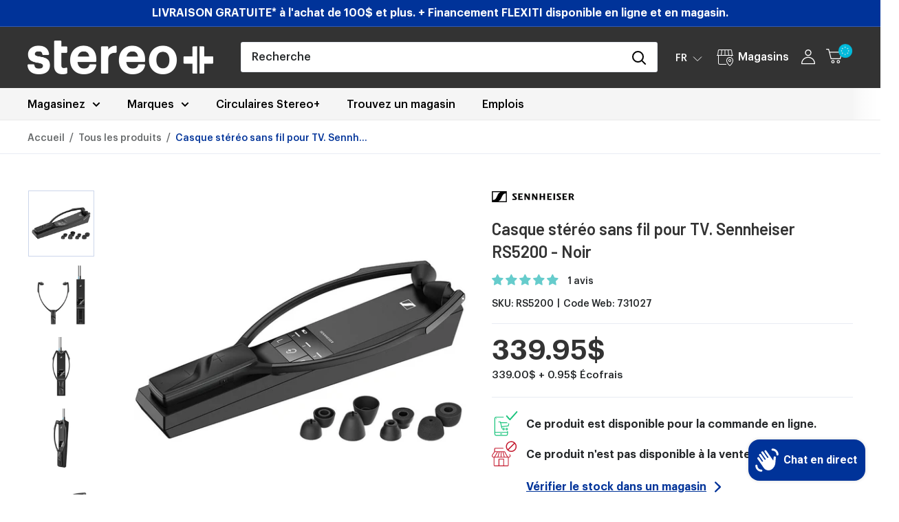

--- FILE ---
content_type: text/html; charset=utf-8
request_url: https://www.google.com/recaptcha/api2/anchor?ar=1&k=6Lf8gw0dAAAAAN5f9_iklrpRHI46nk9r_ID6LQn_&co=aHR0cHM6Ly9zdGVyZW9wbHVzLmNvbTo0NDM.&hl=en&v=PoyoqOPhxBO7pBk68S4YbpHZ&theme=light&size=normal&anchor-ms=20000&execute-ms=30000&cb=x47yuejpmvgy
body_size: 50702
content:
<!DOCTYPE HTML><html dir="ltr" lang="en"><head><meta http-equiv="Content-Type" content="text/html; charset=UTF-8">
<meta http-equiv="X-UA-Compatible" content="IE=edge">
<title>reCAPTCHA</title>
<style type="text/css">
/* cyrillic-ext */
@font-face {
  font-family: 'Roboto';
  font-style: normal;
  font-weight: 400;
  font-stretch: 100%;
  src: url(//fonts.gstatic.com/s/roboto/v48/KFO7CnqEu92Fr1ME7kSn66aGLdTylUAMa3GUBHMdazTgWw.woff2) format('woff2');
  unicode-range: U+0460-052F, U+1C80-1C8A, U+20B4, U+2DE0-2DFF, U+A640-A69F, U+FE2E-FE2F;
}
/* cyrillic */
@font-face {
  font-family: 'Roboto';
  font-style: normal;
  font-weight: 400;
  font-stretch: 100%;
  src: url(//fonts.gstatic.com/s/roboto/v48/KFO7CnqEu92Fr1ME7kSn66aGLdTylUAMa3iUBHMdazTgWw.woff2) format('woff2');
  unicode-range: U+0301, U+0400-045F, U+0490-0491, U+04B0-04B1, U+2116;
}
/* greek-ext */
@font-face {
  font-family: 'Roboto';
  font-style: normal;
  font-weight: 400;
  font-stretch: 100%;
  src: url(//fonts.gstatic.com/s/roboto/v48/KFO7CnqEu92Fr1ME7kSn66aGLdTylUAMa3CUBHMdazTgWw.woff2) format('woff2');
  unicode-range: U+1F00-1FFF;
}
/* greek */
@font-face {
  font-family: 'Roboto';
  font-style: normal;
  font-weight: 400;
  font-stretch: 100%;
  src: url(//fonts.gstatic.com/s/roboto/v48/KFO7CnqEu92Fr1ME7kSn66aGLdTylUAMa3-UBHMdazTgWw.woff2) format('woff2');
  unicode-range: U+0370-0377, U+037A-037F, U+0384-038A, U+038C, U+038E-03A1, U+03A3-03FF;
}
/* math */
@font-face {
  font-family: 'Roboto';
  font-style: normal;
  font-weight: 400;
  font-stretch: 100%;
  src: url(//fonts.gstatic.com/s/roboto/v48/KFO7CnqEu92Fr1ME7kSn66aGLdTylUAMawCUBHMdazTgWw.woff2) format('woff2');
  unicode-range: U+0302-0303, U+0305, U+0307-0308, U+0310, U+0312, U+0315, U+031A, U+0326-0327, U+032C, U+032F-0330, U+0332-0333, U+0338, U+033A, U+0346, U+034D, U+0391-03A1, U+03A3-03A9, U+03B1-03C9, U+03D1, U+03D5-03D6, U+03F0-03F1, U+03F4-03F5, U+2016-2017, U+2034-2038, U+203C, U+2040, U+2043, U+2047, U+2050, U+2057, U+205F, U+2070-2071, U+2074-208E, U+2090-209C, U+20D0-20DC, U+20E1, U+20E5-20EF, U+2100-2112, U+2114-2115, U+2117-2121, U+2123-214F, U+2190, U+2192, U+2194-21AE, U+21B0-21E5, U+21F1-21F2, U+21F4-2211, U+2213-2214, U+2216-22FF, U+2308-230B, U+2310, U+2319, U+231C-2321, U+2336-237A, U+237C, U+2395, U+239B-23B7, U+23D0, U+23DC-23E1, U+2474-2475, U+25AF, U+25B3, U+25B7, U+25BD, U+25C1, U+25CA, U+25CC, U+25FB, U+266D-266F, U+27C0-27FF, U+2900-2AFF, U+2B0E-2B11, U+2B30-2B4C, U+2BFE, U+3030, U+FF5B, U+FF5D, U+1D400-1D7FF, U+1EE00-1EEFF;
}
/* symbols */
@font-face {
  font-family: 'Roboto';
  font-style: normal;
  font-weight: 400;
  font-stretch: 100%;
  src: url(//fonts.gstatic.com/s/roboto/v48/KFO7CnqEu92Fr1ME7kSn66aGLdTylUAMaxKUBHMdazTgWw.woff2) format('woff2');
  unicode-range: U+0001-000C, U+000E-001F, U+007F-009F, U+20DD-20E0, U+20E2-20E4, U+2150-218F, U+2190, U+2192, U+2194-2199, U+21AF, U+21E6-21F0, U+21F3, U+2218-2219, U+2299, U+22C4-22C6, U+2300-243F, U+2440-244A, U+2460-24FF, U+25A0-27BF, U+2800-28FF, U+2921-2922, U+2981, U+29BF, U+29EB, U+2B00-2BFF, U+4DC0-4DFF, U+FFF9-FFFB, U+10140-1018E, U+10190-1019C, U+101A0, U+101D0-101FD, U+102E0-102FB, U+10E60-10E7E, U+1D2C0-1D2D3, U+1D2E0-1D37F, U+1F000-1F0FF, U+1F100-1F1AD, U+1F1E6-1F1FF, U+1F30D-1F30F, U+1F315, U+1F31C, U+1F31E, U+1F320-1F32C, U+1F336, U+1F378, U+1F37D, U+1F382, U+1F393-1F39F, U+1F3A7-1F3A8, U+1F3AC-1F3AF, U+1F3C2, U+1F3C4-1F3C6, U+1F3CA-1F3CE, U+1F3D4-1F3E0, U+1F3ED, U+1F3F1-1F3F3, U+1F3F5-1F3F7, U+1F408, U+1F415, U+1F41F, U+1F426, U+1F43F, U+1F441-1F442, U+1F444, U+1F446-1F449, U+1F44C-1F44E, U+1F453, U+1F46A, U+1F47D, U+1F4A3, U+1F4B0, U+1F4B3, U+1F4B9, U+1F4BB, U+1F4BF, U+1F4C8-1F4CB, U+1F4D6, U+1F4DA, U+1F4DF, U+1F4E3-1F4E6, U+1F4EA-1F4ED, U+1F4F7, U+1F4F9-1F4FB, U+1F4FD-1F4FE, U+1F503, U+1F507-1F50B, U+1F50D, U+1F512-1F513, U+1F53E-1F54A, U+1F54F-1F5FA, U+1F610, U+1F650-1F67F, U+1F687, U+1F68D, U+1F691, U+1F694, U+1F698, U+1F6AD, U+1F6B2, U+1F6B9-1F6BA, U+1F6BC, U+1F6C6-1F6CF, U+1F6D3-1F6D7, U+1F6E0-1F6EA, U+1F6F0-1F6F3, U+1F6F7-1F6FC, U+1F700-1F7FF, U+1F800-1F80B, U+1F810-1F847, U+1F850-1F859, U+1F860-1F887, U+1F890-1F8AD, U+1F8B0-1F8BB, U+1F8C0-1F8C1, U+1F900-1F90B, U+1F93B, U+1F946, U+1F984, U+1F996, U+1F9E9, U+1FA00-1FA6F, U+1FA70-1FA7C, U+1FA80-1FA89, U+1FA8F-1FAC6, U+1FACE-1FADC, U+1FADF-1FAE9, U+1FAF0-1FAF8, U+1FB00-1FBFF;
}
/* vietnamese */
@font-face {
  font-family: 'Roboto';
  font-style: normal;
  font-weight: 400;
  font-stretch: 100%;
  src: url(//fonts.gstatic.com/s/roboto/v48/KFO7CnqEu92Fr1ME7kSn66aGLdTylUAMa3OUBHMdazTgWw.woff2) format('woff2');
  unicode-range: U+0102-0103, U+0110-0111, U+0128-0129, U+0168-0169, U+01A0-01A1, U+01AF-01B0, U+0300-0301, U+0303-0304, U+0308-0309, U+0323, U+0329, U+1EA0-1EF9, U+20AB;
}
/* latin-ext */
@font-face {
  font-family: 'Roboto';
  font-style: normal;
  font-weight: 400;
  font-stretch: 100%;
  src: url(//fonts.gstatic.com/s/roboto/v48/KFO7CnqEu92Fr1ME7kSn66aGLdTylUAMa3KUBHMdazTgWw.woff2) format('woff2');
  unicode-range: U+0100-02BA, U+02BD-02C5, U+02C7-02CC, U+02CE-02D7, U+02DD-02FF, U+0304, U+0308, U+0329, U+1D00-1DBF, U+1E00-1E9F, U+1EF2-1EFF, U+2020, U+20A0-20AB, U+20AD-20C0, U+2113, U+2C60-2C7F, U+A720-A7FF;
}
/* latin */
@font-face {
  font-family: 'Roboto';
  font-style: normal;
  font-weight: 400;
  font-stretch: 100%;
  src: url(//fonts.gstatic.com/s/roboto/v48/KFO7CnqEu92Fr1ME7kSn66aGLdTylUAMa3yUBHMdazQ.woff2) format('woff2');
  unicode-range: U+0000-00FF, U+0131, U+0152-0153, U+02BB-02BC, U+02C6, U+02DA, U+02DC, U+0304, U+0308, U+0329, U+2000-206F, U+20AC, U+2122, U+2191, U+2193, U+2212, U+2215, U+FEFF, U+FFFD;
}
/* cyrillic-ext */
@font-face {
  font-family: 'Roboto';
  font-style: normal;
  font-weight: 500;
  font-stretch: 100%;
  src: url(//fonts.gstatic.com/s/roboto/v48/KFO7CnqEu92Fr1ME7kSn66aGLdTylUAMa3GUBHMdazTgWw.woff2) format('woff2');
  unicode-range: U+0460-052F, U+1C80-1C8A, U+20B4, U+2DE0-2DFF, U+A640-A69F, U+FE2E-FE2F;
}
/* cyrillic */
@font-face {
  font-family: 'Roboto';
  font-style: normal;
  font-weight: 500;
  font-stretch: 100%;
  src: url(//fonts.gstatic.com/s/roboto/v48/KFO7CnqEu92Fr1ME7kSn66aGLdTylUAMa3iUBHMdazTgWw.woff2) format('woff2');
  unicode-range: U+0301, U+0400-045F, U+0490-0491, U+04B0-04B1, U+2116;
}
/* greek-ext */
@font-face {
  font-family: 'Roboto';
  font-style: normal;
  font-weight: 500;
  font-stretch: 100%;
  src: url(//fonts.gstatic.com/s/roboto/v48/KFO7CnqEu92Fr1ME7kSn66aGLdTylUAMa3CUBHMdazTgWw.woff2) format('woff2');
  unicode-range: U+1F00-1FFF;
}
/* greek */
@font-face {
  font-family: 'Roboto';
  font-style: normal;
  font-weight: 500;
  font-stretch: 100%;
  src: url(//fonts.gstatic.com/s/roboto/v48/KFO7CnqEu92Fr1ME7kSn66aGLdTylUAMa3-UBHMdazTgWw.woff2) format('woff2');
  unicode-range: U+0370-0377, U+037A-037F, U+0384-038A, U+038C, U+038E-03A1, U+03A3-03FF;
}
/* math */
@font-face {
  font-family: 'Roboto';
  font-style: normal;
  font-weight: 500;
  font-stretch: 100%;
  src: url(//fonts.gstatic.com/s/roboto/v48/KFO7CnqEu92Fr1ME7kSn66aGLdTylUAMawCUBHMdazTgWw.woff2) format('woff2');
  unicode-range: U+0302-0303, U+0305, U+0307-0308, U+0310, U+0312, U+0315, U+031A, U+0326-0327, U+032C, U+032F-0330, U+0332-0333, U+0338, U+033A, U+0346, U+034D, U+0391-03A1, U+03A3-03A9, U+03B1-03C9, U+03D1, U+03D5-03D6, U+03F0-03F1, U+03F4-03F5, U+2016-2017, U+2034-2038, U+203C, U+2040, U+2043, U+2047, U+2050, U+2057, U+205F, U+2070-2071, U+2074-208E, U+2090-209C, U+20D0-20DC, U+20E1, U+20E5-20EF, U+2100-2112, U+2114-2115, U+2117-2121, U+2123-214F, U+2190, U+2192, U+2194-21AE, U+21B0-21E5, U+21F1-21F2, U+21F4-2211, U+2213-2214, U+2216-22FF, U+2308-230B, U+2310, U+2319, U+231C-2321, U+2336-237A, U+237C, U+2395, U+239B-23B7, U+23D0, U+23DC-23E1, U+2474-2475, U+25AF, U+25B3, U+25B7, U+25BD, U+25C1, U+25CA, U+25CC, U+25FB, U+266D-266F, U+27C0-27FF, U+2900-2AFF, U+2B0E-2B11, U+2B30-2B4C, U+2BFE, U+3030, U+FF5B, U+FF5D, U+1D400-1D7FF, U+1EE00-1EEFF;
}
/* symbols */
@font-face {
  font-family: 'Roboto';
  font-style: normal;
  font-weight: 500;
  font-stretch: 100%;
  src: url(//fonts.gstatic.com/s/roboto/v48/KFO7CnqEu92Fr1ME7kSn66aGLdTylUAMaxKUBHMdazTgWw.woff2) format('woff2');
  unicode-range: U+0001-000C, U+000E-001F, U+007F-009F, U+20DD-20E0, U+20E2-20E4, U+2150-218F, U+2190, U+2192, U+2194-2199, U+21AF, U+21E6-21F0, U+21F3, U+2218-2219, U+2299, U+22C4-22C6, U+2300-243F, U+2440-244A, U+2460-24FF, U+25A0-27BF, U+2800-28FF, U+2921-2922, U+2981, U+29BF, U+29EB, U+2B00-2BFF, U+4DC0-4DFF, U+FFF9-FFFB, U+10140-1018E, U+10190-1019C, U+101A0, U+101D0-101FD, U+102E0-102FB, U+10E60-10E7E, U+1D2C0-1D2D3, U+1D2E0-1D37F, U+1F000-1F0FF, U+1F100-1F1AD, U+1F1E6-1F1FF, U+1F30D-1F30F, U+1F315, U+1F31C, U+1F31E, U+1F320-1F32C, U+1F336, U+1F378, U+1F37D, U+1F382, U+1F393-1F39F, U+1F3A7-1F3A8, U+1F3AC-1F3AF, U+1F3C2, U+1F3C4-1F3C6, U+1F3CA-1F3CE, U+1F3D4-1F3E0, U+1F3ED, U+1F3F1-1F3F3, U+1F3F5-1F3F7, U+1F408, U+1F415, U+1F41F, U+1F426, U+1F43F, U+1F441-1F442, U+1F444, U+1F446-1F449, U+1F44C-1F44E, U+1F453, U+1F46A, U+1F47D, U+1F4A3, U+1F4B0, U+1F4B3, U+1F4B9, U+1F4BB, U+1F4BF, U+1F4C8-1F4CB, U+1F4D6, U+1F4DA, U+1F4DF, U+1F4E3-1F4E6, U+1F4EA-1F4ED, U+1F4F7, U+1F4F9-1F4FB, U+1F4FD-1F4FE, U+1F503, U+1F507-1F50B, U+1F50D, U+1F512-1F513, U+1F53E-1F54A, U+1F54F-1F5FA, U+1F610, U+1F650-1F67F, U+1F687, U+1F68D, U+1F691, U+1F694, U+1F698, U+1F6AD, U+1F6B2, U+1F6B9-1F6BA, U+1F6BC, U+1F6C6-1F6CF, U+1F6D3-1F6D7, U+1F6E0-1F6EA, U+1F6F0-1F6F3, U+1F6F7-1F6FC, U+1F700-1F7FF, U+1F800-1F80B, U+1F810-1F847, U+1F850-1F859, U+1F860-1F887, U+1F890-1F8AD, U+1F8B0-1F8BB, U+1F8C0-1F8C1, U+1F900-1F90B, U+1F93B, U+1F946, U+1F984, U+1F996, U+1F9E9, U+1FA00-1FA6F, U+1FA70-1FA7C, U+1FA80-1FA89, U+1FA8F-1FAC6, U+1FACE-1FADC, U+1FADF-1FAE9, U+1FAF0-1FAF8, U+1FB00-1FBFF;
}
/* vietnamese */
@font-face {
  font-family: 'Roboto';
  font-style: normal;
  font-weight: 500;
  font-stretch: 100%;
  src: url(//fonts.gstatic.com/s/roboto/v48/KFO7CnqEu92Fr1ME7kSn66aGLdTylUAMa3OUBHMdazTgWw.woff2) format('woff2');
  unicode-range: U+0102-0103, U+0110-0111, U+0128-0129, U+0168-0169, U+01A0-01A1, U+01AF-01B0, U+0300-0301, U+0303-0304, U+0308-0309, U+0323, U+0329, U+1EA0-1EF9, U+20AB;
}
/* latin-ext */
@font-face {
  font-family: 'Roboto';
  font-style: normal;
  font-weight: 500;
  font-stretch: 100%;
  src: url(//fonts.gstatic.com/s/roboto/v48/KFO7CnqEu92Fr1ME7kSn66aGLdTylUAMa3KUBHMdazTgWw.woff2) format('woff2');
  unicode-range: U+0100-02BA, U+02BD-02C5, U+02C7-02CC, U+02CE-02D7, U+02DD-02FF, U+0304, U+0308, U+0329, U+1D00-1DBF, U+1E00-1E9F, U+1EF2-1EFF, U+2020, U+20A0-20AB, U+20AD-20C0, U+2113, U+2C60-2C7F, U+A720-A7FF;
}
/* latin */
@font-face {
  font-family: 'Roboto';
  font-style: normal;
  font-weight: 500;
  font-stretch: 100%;
  src: url(//fonts.gstatic.com/s/roboto/v48/KFO7CnqEu92Fr1ME7kSn66aGLdTylUAMa3yUBHMdazQ.woff2) format('woff2');
  unicode-range: U+0000-00FF, U+0131, U+0152-0153, U+02BB-02BC, U+02C6, U+02DA, U+02DC, U+0304, U+0308, U+0329, U+2000-206F, U+20AC, U+2122, U+2191, U+2193, U+2212, U+2215, U+FEFF, U+FFFD;
}
/* cyrillic-ext */
@font-face {
  font-family: 'Roboto';
  font-style: normal;
  font-weight: 900;
  font-stretch: 100%;
  src: url(//fonts.gstatic.com/s/roboto/v48/KFO7CnqEu92Fr1ME7kSn66aGLdTylUAMa3GUBHMdazTgWw.woff2) format('woff2');
  unicode-range: U+0460-052F, U+1C80-1C8A, U+20B4, U+2DE0-2DFF, U+A640-A69F, U+FE2E-FE2F;
}
/* cyrillic */
@font-face {
  font-family: 'Roboto';
  font-style: normal;
  font-weight: 900;
  font-stretch: 100%;
  src: url(//fonts.gstatic.com/s/roboto/v48/KFO7CnqEu92Fr1ME7kSn66aGLdTylUAMa3iUBHMdazTgWw.woff2) format('woff2');
  unicode-range: U+0301, U+0400-045F, U+0490-0491, U+04B0-04B1, U+2116;
}
/* greek-ext */
@font-face {
  font-family: 'Roboto';
  font-style: normal;
  font-weight: 900;
  font-stretch: 100%;
  src: url(//fonts.gstatic.com/s/roboto/v48/KFO7CnqEu92Fr1ME7kSn66aGLdTylUAMa3CUBHMdazTgWw.woff2) format('woff2');
  unicode-range: U+1F00-1FFF;
}
/* greek */
@font-face {
  font-family: 'Roboto';
  font-style: normal;
  font-weight: 900;
  font-stretch: 100%;
  src: url(//fonts.gstatic.com/s/roboto/v48/KFO7CnqEu92Fr1ME7kSn66aGLdTylUAMa3-UBHMdazTgWw.woff2) format('woff2');
  unicode-range: U+0370-0377, U+037A-037F, U+0384-038A, U+038C, U+038E-03A1, U+03A3-03FF;
}
/* math */
@font-face {
  font-family: 'Roboto';
  font-style: normal;
  font-weight: 900;
  font-stretch: 100%;
  src: url(//fonts.gstatic.com/s/roboto/v48/KFO7CnqEu92Fr1ME7kSn66aGLdTylUAMawCUBHMdazTgWw.woff2) format('woff2');
  unicode-range: U+0302-0303, U+0305, U+0307-0308, U+0310, U+0312, U+0315, U+031A, U+0326-0327, U+032C, U+032F-0330, U+0332-0333, U+0338, U+033A, U+0346, U+034D, U+0391-03A1, U+03A3-03A9, U+03B1-03C9, U+03D1, U+03D5-03D6, U+03F0-03F1, U+03F4-03F5, U+2016-2017, U+2034-2038, U+203C, U+2040, U+2043, U+2047, U+2050, U+2057, U+205F, U+2070-2071, U+2074-208E, U+2090-209C, U+20D0-20DC, U+20E1, U+20E5-20EF, U+2100-2112, U+2114-2115, U+2117-2121, U+2123-214F, U+2190, U+2192, U+2194-21AE, U+21B0-21E5, U+21F1-21F2, U+21F4-2211, U+2213-2214, U+2216-22FF, U+2308-230B, U+2310, U+2319, U+231C-2321, U+2336-237A, U+237C, U+2395, U+239B-23B7, U+23D0, U+23DC-23E1, U+2474-2475, U+25AF, U+25B3, U+25B7, U+25BD, U+25C1, U+25CA, U+25CC, U+25FB, U+266D-266F, U+27C0-27FF, U+2900-2AFF, U+2B0E-2B11, U+2B30-2B4C, U+2BFE, U+3030, U+FF5B, U+FF5D, U+1D400-1D7FF, U+1EE00-1EEFF;
}
/* symbols */
@font-face {
  font-family: 'Roboto';
  font-style: normal;
  font-weight: 900;
  font-stretch: 100%;
  src: url(//fonts.gstatic.com/s/roboto/v48/KFO7CnqEu92Fr1ME7kSn66aGLdTylUAMaxKUBHMdazTgWw.woff2) format('woff2');
  unicode-range: U+0001-000C, U+000E-001F, U+007F-009F, U+20DD-20E0, U+20E2-20E4, U+2150-218F, U+2190, U+2192, U+2194-2199, U+21AF, U+21E6-21F0, U+21F3, U+2218-2219, U+2299, U+22C4-22C6, U+2300-243F, U+2440-244A, U+2460-24FF, U+25A0-27BF, U+2800-28FF, U+2921-2922, U+2981, U+29BF, U+29EB, U+2B00-2BFF, U+4DC0-4DFF, U+FFF9-FFFB, U+10140-1018E, U+10190-1019C, U+101A0, U+101D0-101FD, U+102E0-102FB, U+10E60-10E7E, U+1D2C0-1D2D3, U+1D2E0-1D37F, U+1F000-1F0FF, U+1F100-1F1AD, U+1F1E6-1F1FF, U+1F30D-1F30F, U+1F315, U+1F31C, U+1F31E, U+1F320-1F32C, U+1F336, U+1F378, U+1F37D, U+1F382, U+1F393-1F39F, U+1F3A7-1F3A8, U+1F3AC-1F3AF, U+1F3C2, U+1F3C4-1F3C6, U+1F3CA-1F3CE, U+1F3D4-1F3E0, U+1F3ED, U+1F3F1-1F3F3, U+1F3F5-1F3F7, U+1F408, U+1F415, U+1F41F, U+1F426, U+1F43F, U+1F441-1F442, U+1F444, U+1F446-1F449, U+1F44C-1F44E, U+1F453, U+1F46A, U+1F47D, U+1F4A3, U+1F4B0, U+1F4B3, U+1F4B9, U+1F4BB, U+1F4BF, U+1F4C8-1F4CB, U+1F4D6, U+1F4DA, U+1F4DF, U+1F4E3-1F4E6, U+1F4EA-1F4ED, U+1F4F7, U+1F4F9-1F4FB, U+1F4FD-1F4FE, U+1F503, U+1F507-1F50B, U+1F50D, U+1F512-1F513, U+1F53E-1F54A, U+1F54F-1F5FA, U+1F610, U+1F650-1F67F, U+1F687, U+1F68D, U+1F691, U+1F694, U+1F698, U+1F6AD, U+1F6B2, U+1F6B9-1F6BA, U+1F6BC, U+1F6C6-1F6CF, U+1F6D3-1F6D7, U+1F6E0-1F6EA, U+1F6F0-1F6F3, U+1F6F7-1F6FC, U+1F700-1F7FF, U+1F800-1F80B, U+1F810-1F847, U+1F850-1F859, U+1F860-1F887, U+1F890-1F8AD, U+1F8B0-1F8BB, U+1F8C0-1F8C1, U+1F900-1F90B, U+1F93B, U+1F946, U+1F984, U+1F996, U+1F9E9, U+1FA00-1FA6F, U+1FA70-1FA7C, U+1FA80-1FA89, U+1FA8F-1FAC6, U+1FACE-1FADC, U+1FADF-1FAE9, U+1FAF0-1FAF8, U+1FB00-1FBFF;
}
/* vietnamese */
@font-face {
  font-family: 'Roboto';
  font-style: normal;
  font-weight: 900;
  font-stretch: 100%;
  src: url(//fonts.gstatic.com/s/roboto/v48/KFO7CnqEu92Fr1ME7kSn66aGLdTylUAMa3OUBHMdazTgWw.woff2) format('woff2');
  unicode-range: U+0102-0103, U+0110-0111, U+0128-0129, U+0168-0169, U+01A0-01A1, U+01AF-01B0, U+0300-0301, U+0303-0304, U+0308-0309, U+0323, U+0329, U+1EA0-1EF9, U+20AB;
}
/* latin-ext */
@font-face {
  font-family: 'Roboto';
  font-style: normal;
  font-weight: 900;
  font-stretch: 100%;
  src: url(//fonts.gstatic.com/s/roboto/v48/KFO7CnqEu92Fr1ME7kSn66aGLdTylUAMa3KUBHMdazTgWw.woff2) format('woff2');
  unicode-range: U+0100-02BA, U+02BD-02C5, U+02C7-02CC, U+02CE-02D7, U+02DD-02FF, U+0304, U+0308, U+0329, U+1D00-1DBF, U+1E00-1E9F, U+1EF2-1EFF, U+2020, U+20A0-20AB, U+20AD-20C0, U+2113, U+2C60-2C7F, U+A720-A7FF;
}
/* latin */
@font-face {
  font-family: 'Roboto';
  font-style: normal;
  font-weight: 900;
  font-stretch: 100%;
  src: url(//fonts.gstatic.com/s/roboto/v48/KFO7CnqEu92Fr1ME7kSn66aGLdTylUAMa3yUBHMdazQ.woff2) format('woff2');
  unicode-range: U+0000-00FF, U+0131, U+0152-0153, U+02BB-02BC, U+02C6, U+02DA, U+02DC, U+0304, U+0308, U+0329, U+2000-206F, U+20AC, U+2122, U+2191, U+2193, U+2212, U+2215, U+FEFF, U+FFFD;
}

</style>
<link rel="stylesheet" type="text/css" href="https://www.gstatic.com/recaptcha/releases/PoyoqOPhxBO7pBk68S4YbpHZ/styles__ltr.css">
<script nonce="Lp3MTOCds-XuSQJf3-gqwQ" type="text/javascript">window['__recaptcha_api'] = 'https://www.google.com/recaptcha/api2/';</script>
<script type="text/javascript" src="https://www.gstatic.com/recaptcha/releases/PoyoqOPhxBO7pBk68S4YbpHZ/recaptcha__en.js" nonce="Lp3MTOCds-XuSQJf3-gqwQ">
      
    </script></head>
<body><div id="rc-anchor-alert" class="rc-anchor-alert"></div>
<input type="hidden" id="recaptcha-token" value="[base64]">
<script type="text/javascript" nonce="Lp3MTOCds-XuSQJf3-gqwQ">
      recaptcha.anchor.Main.init("[\x22ainput\x22,[\x22bgdata\x22,\x22\x22,\[base64]/[base64]/[base64]/[base64]/[base64]/[base64]/KGcoTywyNTMsTy5PKSxVRyhPLEMpKTpnKE8sMjUzLEMpLE8pKSxsKSksTykpfSxieT1mdW5jdGlvbihDLE8sdSxsKXtmb3IobD0odT1SKEMpLDApO08+MDtPLS0pbD1sPDw4fFooQyk7ZyhDLHUsbCl9LFVHPWZ1bmN0aW9uKEMsTyl7Qy5pLmxlbmd0aD4xMDQ/[base64]/[base64]/[base64]/[base64]/[base64]/[base64]/[base64]\\u003d\x22,\[base64]\x22,\x22wpDClcKeczU+wpzCkAHDgGg8w7rCicKiwoM9BsKHw4daCcKewqMhGsKbwrDCj8KGaMO0K8KUw5fCjX/DocKDw7oSTcOPOsKLfMOcw7nCg8ODCcOiZRjDvjQvw4RBw7LDgsOrJcOoO8OjJsOaHGEYVTTCjQbCi8KkBy5Ow5oFw4fDhUBHKwLCvyFodsOjP8Olw5nDncO1wo3CpAbCj2rDmnVaw5nCphLClMOswo3DoRXDq8K1wqJyw6d/w6wAw7Q6CQ/CrBfDtFMjw5HCuQpCC8Ogwqsgwp5AMsKbw6zCrcOYPsK9wrvDgg3CmjDCpjbDlsK2ESUuwoFxWXIjwq7DononCBvCk8KlK8KXNX7DlsOER8OIeMKmQ2TDliXCrMObTUsmaMOAc8KRworDi3/Ds2c3wqrDhMOqfcOhw53CvHPDicODw4PDhMKALsOSwoHDoRR4w6pyI8KXw6PDmXdSWW3DiA5nw6/CjsKXVsO1w5zDvsK6CMK0w4NhTMOhScKQIcK7JVYgwplrwrF+woRqwqPDhmR1wrZRQVvClEwzwrPDsMOUGSUPf3FSYyLDhMOGwpnDoj5Uw7kgHxxZAnBFwpk9W2UCIU0sME/ChAN5w6nDpxHCt8Krw53CgkZ7LkE4wpDDiEPCnsOrw6Z5w4Zdw7XDs8KgwoMvbBLCh8K3wqofwoRnwpTCs8KGw4rDvX9Xextgw6xVHXAhVBDDj8KuwrtPS3dGXWM/wq3Cnl7Dt2zDlwrCuC/DosKdXjosw4vDug1lw4XCi8OILw/Dm8OHUsKxwpJnTsKIw7RFPR7DsH7DqmzDlEp6wrNhw7cUT8Kxw6kZwqpBIjtIw7XCpjrDgkU/[base64]/[base64]/CnsOjwr3DiwtYw43ChsOmMRVIwqI8w64RHR/DmXZLMcO5wrh8wp/DngV1woNjecORQMKkwoLCkcKRwrXCqWsswpJBwrvCgMO5wrbDrW7Do8OcCMKlwpHCmzJCFV0iHgTCicK1wolWw4BEwqE2IsKdLMKWwqLDuAXCnSwRw7xyBX/DqcKGwrtceH1NPcKFwqo8Z8OXdnV9w7AswoNhCyjClMORw4/CvMOkKQx4w5TDkcKOwqPDixLDnFbDoW/CscOpw6REw6wLw6/DoRjCiDIdwr8MUjDDmMKQZUfDlcKDCTDCjsOiUcKYfTzDnsKKw5TCq2wTdsOSw5nCpywZw79dworDpjU1w7wiRht+WMOcwpBSwoI8w5w/JWF9w5krwpRYQk0JLsKuw7nDgkhdw694ey4PYijDqsKGw5ZUWMODMsOvAcO3HcKQwpfClgwvw5/Ct8KEN8KAw5x1JsOWfTlqKWNGwr5awopSGMO/J1fCqzQ9HMOTwofDv8K1w44KLSHDscOQY0JxGcK5w6XDrsKXw6/DuMOqwqDDk8O5w5/[base64]/CgMOYQcONPh/ChsOSw63Dm8OTw7Uew4TDlsOPwrvCsFNgwrArBnTDkMK1w6fCscKEbVMFPycPwrQ+QsK8woNZOcKJwrfDq8O3wpHDh8Kqw5Bsw7DDpcO4w6dkwqlSwqjCvhRIccKlZVNAwr/[base64]/CvgdmHcOSFQnDr1EgJmLDtMKCTXzCmsOFw4x/wq/Cp8KeDMOGfgXDuMOvJ1RRElwTecOTPlsjw5xhQcOww6TClnBAJ2rCiyvCizgufcKAwolcX0o/UjPCoMKfw4k6K8KEaMO8SDpEw6RHwpvCoRzCmMKcw6XDocKRw7PDlRY0wpDCj2Efwq/DjcKFYMKkw57CmcKcVnHDgcKoZsKMB8Kvw7hUIcOBSE7Dg8KXIwTDrcOGwrbDoMOgP8KOw4bDqXXCvsO9esKIwpcLMw/[base64]/I13CqMKcXQkCQMOQWkVmw4TCnEg5w7NsLF7DtcK6woTDrMOrw57DlcObfMOvw7fCvsKzZsOxw7fCsMKIwpnDmQUzKcOsw5PDpMKPw5h/CgAIN8Oaw4DDlB9Cw7F/[base64]/[base64]/CqcKuwozCvsKwS8K6Qwcew4ZkacO8wo/[base64]/CkFDCmsO0w7wVZ8KVWsK/[base64]/w4ZkwoPCjMO3CWpGecOiwofDp8K5JsKFw7xlw4ALwoNCLcOIw7zCjsOKwpfCrcOuwqUMIcOvKX/CvSRswqZiw6pMJcOaKyhjKgnCtcKMSgNOLlh+wq4awrvCpTjCh29hwqlgbcOSRcOzwqxOV8OvJmcCwrbCocKudMOgwqLDp3p5BsKGw6rCocOJXjfCpcOJXcObw67Ds8K1IsO/dcOdwpjCjWwBw5BBwpLDo2cbYcKRUwpHw7PCr3DCnsOJY8KLTMOhw5bChMOSSsK2wobDp8OlwoFRXkUKwp/CssKOw6sOTsOeb8K1wrVIf8K7wpN/w4jCm8K3UcO9w7rCs8K9IVjDrlHDvMKSw4DCt8KxTXtPOsKScsO4wq4cwqYVJ2YWLhp8w6/CiXjCncKFbw3DhXfClFIuZFvDoCI5BMKefMO3NU/CmnHDtsKFwo9bwr1QJjjCtcOuw4EjWyPCg1LDtnVZPcOww4TDqzFAw6PCnMONGENzw6vCo8O/V3HCmHAXw6tCbsKAVMKfw4jDhHfCrcKowrrCicKUwpBfesOGwrHCjDc9wprDvcOzZ3TDgBYQQxHCmlzCqsOxw6VPcgvClzLCq8ObwrAgw53DlGTDgn8zwq/Ct33Cq8OEHnQeNFPCgCfDocOwwpbCrcKTUWfCs0HDhcO5QMO/w4TCmy19w48TZMKtbw9SSMOuw40Dw7HDjHtXVMKgKC9+wpnDnsKjwrXDtcKFwr/CgcKRw6kkOMKhwpF/[base64]/Cm8OdIMKXw59lNibCr3FtCgjDocOgJxvDiHTDuSh+w6ZfdCTDr38Lw4fDsiI9wqzDgMO7w5nCrw/DkMKVw6wewpvDlcKkw709w5URwo/DmhHDhsOEPFBKbcKFDwA1H8KJw4DDjcObwo7CnsOaw6fDn8KnTmHDoMO2wr/[base64]/CrUzDiMOKVcKywqTCkMKAIDLDq0/CpcOhBsKmwqrDu31ew73DoMOLw6d2XMK6G0/CvMO+QVhuw6bCuklES8OowoVWRsKaw5ZNwp0Pw7NBwrtjUcO8w6PCvMK+w6nDlMK9chvCsnXDkkrCmQpOwrXCiiokesK5w75nZMK/RyE8JxtPBMO0w5bDhcKkw6HCssKgS8ODMGM+bMKdaG5Nwp7Dg8OSw5rCj8O5w6gPw4BqAMOkwpbDqCnDiH0Ow51Zw5t/w7jCv1klUkEww54GwrLCt8KyNlAiRcKlw7MEQzN8wpVGwoY9Vg1lwozCgnnCtEAYWMOVYCnCsMKmB0BgbXTCssKNw7jCmBINeMOcw5bCkWdeBV/DjxjDq1J4wqFHccOCwojCo8KqWgMiw6fChR7CoiUiwo8vw5TCm2YwXEQvwoLCqMOrdcOGAmTDkBDCicO7wpTDtloYFsKQSSjDiiHCucOrwoR6bRnCiMKyZTQZJSHDucOfwqpCwpHDqsOvwrDDrsKvwo3Cl3DCg1s4XFxxw4nDuMKjBzbCnMOxwoNjw4TDt8O/woHDkcOqwqnChsK0wrLCg8KrS8OiZcOxw4/Cml9/w6DCvRoxecOIVgAjMcO9w41VwrJkw6rDocOFER15wpcOM8OPwr5+w4XCrHXCrUXCqmUQwrbCh11Rw6hXE2fCj1fDp8ObLsOdS2szJMKKbcOxbhHDliHDusK5JxvCrsKZwr7Cun4sXsOFNsOdwrUQJMKJwq7CrU4qw67DhMKdYRfDv0/DpsK3w5rCjVzDiFR/UcOQLH3Dhn7CpcKNw4M9YsKAZRQ4XsKAw77CuTHDtcK+XMOdw6TDu8K/[base64]/CsgvDhcKHY8KOFUHDt8K0wptWBUzDsAHDtMK1WAx6w6JYw6ATw6NWw6jCt8OSdMOrw6DCp8KjfSobwpl/w7EFZcO4F1Few41PwoPCkcKTeF1jcsOGwqPCucKaw7HCnDV/[base64]/CtsKBwpTCtcOHSsOZe8OXPcOCTx/Dt8K5ShVow7NYNMOqw7UMwp3DucKMHgkfwoxpQsKpTsOtDh7DoWjDoMKzB8OASMO9csKCTWFgw4EEwqMZw4Z1fcORw7fCmV/DtsOWw4bDlcKew6vCkcOSw7fCt8Kjw7nDgioydVt7LsO9wrITOFPCg2/CvSrCkcOFTMO5wrh4VcKXIMK7D8KoVm9EEcO2NQxwGxjDhgfDgGI2JcOHw7HCq8OpwrcXTFDDhgMSwpbDtivCqk9Vwo/DuMKKKzvDhG7Ds8OXAFbDvXbCnsOENsOqZcK+w6XDpcKdwpMWw7bCr8ObdSfCtRvDnWfCkRNgw5rDgBErZVoyLMOWScK5w4HDvMKuEMOiwokaNsOSwqfDhcOMw6fDgsK9wofCghTCrjLCtGVPPkjDnxfCkA7CnsKmJMKidRE4M2HCisKKClDDq8Kkw5HDmcOmDxIPwr/DgQbCvcO/w4N/w5BtO8K8McK0PsKsDnTDhVPCs8KpIkRGwrRSwodTw4bCuRFgSHEdJcKqw7FNbALCg8K+fsOlEcOKw6ocw57DrnXDmWXCtTnCg8OUL8KpL0xJIDhvfcKSNsO/AMO9P0oEw4/CqS3DhsOWQ8Kuwq7CusOowpdTSsK+wpvCkCfCrMOSwo7CsBZuwppfw7jCpsKCw7HCkz7CiDQOwo7CiMObw7IBw4bDsQo2wpDCn3dhFsOrKcOPw6tLw7csw7rDq8OXWiVHw61Nw5HCmHnCmnPDo1PDgUQyw51gSsKsWSXDoEMdXV5QRMOOwrrCgAsvw6/DiMO9wpbDoEFbJ30rw6XCqGTCg1plJiNHTMK3wr0ZMMOIw5jDhgkuC8OUwqvCgcKJQcOwBcOBwqF+ScO/Xh0saMKxw6DCi8KWw7JVw7E1HFLCqwPCvMKrw47Dk8KiNUR1In0RFhbCnA3CqmzDoQp3w5PCu1bCuSjCvMKDw50fwrpeEX4HGMO9w6/DrVEVw5DDvmpTw6nCpklcwoY7w59ew584wpDCnMKFGMOcwpt8Z1A8wpDDhELCncOsEXh4wprCozk6HMKaLyQ5OE5EK8OcwrPDosKITcKJwpvDmTrDngLCuyMMw5LCtTrDvhnDqcKMSFk/wpjDkxTDixHCl8KvSytpecKww5FEIwjDicKPw5bChcKnQMOowpwvfwM9EzbCjQrCp8OPTsK/[base64]/wq5zwrg+CFTCo3/[base64]/DgytfZsKkw7bDusOYQH0le8Knw4pRw6XCnioawr3Dg8OvwqDCuMK6woHCvcKWM8KlwqNnwqEjwrgBw5bCoS0nw6nCowrDk0HDvxVMcMOSwohjw4ENEsOhwpfDu8KechbCrD0Obj/Ct8KfFsKawoXDsTbDmGNQXcKBw7Zvw5J0NCYbw6nDm8KdJcOAD8K5w5lGw6rDv0PDr8O9PQzDul/CscOyw4IyGDLCgBBbwqwlwrZtHgbCscOww6p/cW/CgsKkExvCmGhMwrjCjxbCrGjDjiM9wqzDmy7DrBdfJnpww4DDj3zCusK1KR5gNsOLHAXCmsOgw7LDjTHCjcKyWzNaw6pEwrd9TDTChiXDisOHw4ghw7LClD3DtSpawr/DtilNGmYVwpgBw4vDqMO3w4Muw5lMTcO5WFweDCJebnfCl8KJw5w6wpQ3w5bCiMOyPMKIbsONXV/CrjXDo8K/WgEYTEgNw7F+Qj3DtsKyZ8Oqw7HDrFrCjsKdworDjsKXw43DkCHCnsKsX1LDnMKzwqPDrsKhw4fDvcOeEDLCqnjDosOxw43Ct8O3T8KBw57DshktIgIBR8OpbVVZEsOtRcObIW1OwrbCpsOUV8KJV2Q/wp/DnUsIwrofBsKRw57Cpnc2w6QlCcOww5bCp8OCw6HCvcKSDMOaQBlSBBTDu8O7w6wewrpFdXcgw4zDkXjDvMKQw5/CpcOrwqXCosO1wpcAQcKtcynCjGDDm8Oxwr1mKMKBIkPCqi7DpMO0w4jDi8KYbDnCj8KXIyLCoC0aWsOKwojDsMKMw5VTGEpUWWDCmcKfw6gUd8ORO2/Dj8KLb3LCr8OYw5lEccKbTMOzccOdK8KZw64cwpbCuiFYwpYawq/Cgg5mwp/[base64]/DgC5YCxlswqLCogEHwos/O07Cp8O6wrjCiRHChCfDii4Ew6fDl8Kaw4Iaw7dkfkzCoMKlw6zCjMODR8OICMOQwoNOwosPcwXDhMOZwpPCkSUpfm/CqcOfWMKkwr5/wqPCpQplPsOUMMKVXEzDhGZcEX3Dhg/DvsK5wrEYcsK/fMKtw49oP8KmPMO/[base64]/DrcOvD0Q5wo/[base64]/DvkXDhGvCscKrwqofF1PChEM9w6t0wq5CwoZxFMKMUhh2w7LCqsK2w4/[base64]/w6/[base64]/Cp8KUwprDklXCvMK+bsK9PcKqwoTDtU1/QmNdYMKRXsKmAcKSwobChcOPw6kuw6JIw4/DjRUNwrfCkF/Cj1XCjUXCnk57w7vChMKiGsKUwqFBQQY5wrnCjsO9aXHCsXNXwq9Hw6dzHMKkeQgMYsK3PiXClEcmwrRXw5TDrsOGcMKCZcOLwqV2w5DCpcK6esKuTcKgVcO4akQlwqzCgMKBLVjCuEHDocKiSmMZaBgxLyXDn8OWFsOEw5NUP8K1w6pbHVrCkg7CtDTCoyPCtcOgfC/DucKAOcK8w6A4Z8KRPDXCmMK1NC8VccKOH39Nw6RoVsKeXDfDssOMwrPChDtwQsK3dxc8w6Q/wqrCkMOSBsKBA8Omw7p0w4/[base64]/wrTCl8KyTcOEV3TDmU8owo7DgcOqw7TDmW5Lw4LDrMKFWsKwch9da0XDonkQP8KpwpjDp1QyKhtmcQ7DiHrDth1SwogYMkXDoRXDpGt4PcOhw73DgULDmcODHG9Ow7k4ZmJEw4XDsMOMw78twrEsw5Fmw73DmDsTK1DCqW0HZcKLSMO5w6PCvR/Coy3DuBdlXsO1wqV7MS7DisOdwpDCiTTCscOYw4jDi2FQBADDuirDm8KOwrlowpLCt1tWw6/CuUsCwpvDtWgIbsKqHsKgfcKrwrxsw5/DhsO9CiLDlzvDmxzCq2LDih/Ch0jCqFTCtMO0JcORZsK0LcOdUlDCnSIawqDDh0IQFHtCID7DhUzCkj/[base64]/DgsOia8OQS8K4S8OMUsKEFsOPwqXClwh5wpZ/[base64]/CrMKOPsKVw54awpTCi8Otw7XDkcKKLsK8w47CqEIuw4s4djUTw5xoRcKNVxR5w50Tw7rCu24+w7TCtMK8Gi1/ZAbDkgjCpsOSw5TCmsKjwpNjOGUdwqPDhSPCpsKoV3p8wpvCucKDw7MZOl00w6fDm3bCmsKNwrsDa8KZe8OZwpnDgXbDsMOBwrwawrkmGcOWw6gvTcKbw73Cs8K/wpHCkmXDnsOYwqZrwrAOwqdlecKHw7orwq7DkD5QG2bDnMKaw5xmSTsfw4fDjgHCn8Olw781w6HDpinDoVxSU0nChGTDul10EB/Dj3HCoMKDwr3Dn8KpwrwaG8OBUcOiwpHCjwzCoQjDmRvDuETDhibCrsKuw41Fwosww6xaYg/[base64]/[base64]/CRlWNsKsw4pxFsOuTMKxJ8KrbifDocK+wrNcw4HCjcOHw6PCt8KDeiTCgcOqIMKlFMOcGFPCg3nDtMK4w53CtMO9wptswrnCp8Oww53Cu8KwZiQ1MsK1wrcXw5LCjWIhcGjDs0sqEMOhw4LDr8O1w5gvfMKwNsOAKsK+w67CpApkKMOEw63DlGjDmMOBYhovwq/[base64]/DkFLDoDvDkMKsVsKGw5ACwrZ/UUtzwrbCrktaw79oJlJsw5BNAMKTDizCgExSwoUof8KYD8Kfw6cvw4/DjcKucMOrL8OBGFw0w7XDg8KERFVlRsKdwq0VwoTDoSjDs0bDvsKZwpYtdAUuWnQuwrtbw50jw6Nww71cEX4CJknCtgQ+wp1Owoppw6XCo8OZw7LDj3DCpMKjDTPDhi/DgMK2woRnwpIJQj/CjcKKGh9bckx7FB/DuU5mw4/DkMOdI8O8f8OnHDZ0wpg9wo/DhsKPwr9UN8KSwpxcVcKew5cew4ZXAi45w5bCrMK2wrLCp8KQSMOxw5IYwqjDpMO0wpVcwrEewo7DhWATYTrDocKaecKLw4NGDMO1UcK3fB3CnMOpd2EfwobCnsKDT8KtQGnCmkzDsMKNUMOkL8KUBMKxw40Uw7nDkVdNw7AjTcOXw5LDmMOpVwg/wpDCm8OkaMKIQmciwoVKUcOHwrFQE8KxdsOowrsXwqDCgCYHBcKbF8KlKGvDi8OLfcOww5nCsSgzFHVIKEc0DCdow6XDiQU7b8OFw63DlcOGwonDhsOIY8OEwq/Dr8Osw7jDkQN9UcObagDDl8O3w74Iw4PDqcOvPMKlPT3DhEvCtm53w6/Cq8Kzw7ttFzU9IMOlC0jDs8Oawp/DpVxHT8OVQgTDpm8Bw4/CqcKaYzzDlGxVw6DCuSnCuSh5DU7CuBMCPy8KNcKWw43DtS7CkcKyQmQiw79Hw4fDpFdbQ8KbBjnCpzJEw67CmG82ecOPw7fCmShgcBXCkcOBXmwsITfCtmINwrwKw5lpdFNIw4gfDsO6dMKJGSIzJHtvw5/CocKScHTDqgQySSbCiWNgXcKIDMKBwp9Mdwc1w6AEw6nCuxDCkMK+wpZaZl3DgsKhci3CsxsQwoYqTSE1OxpTw7PDg8OHw6DDmcOJw4bClgbDhQcORsOJwo1sEMKhakHCo354woLCssKaw5/Dn8OVw6nDsyzCignDtMOHwpt3wq3Cm8OsD1JJa8KIw6/DsC/DtWfCiUPCqsKcYE9iRV5dRHNXwqEqw7hfw7rCtsKpwqo0w5rDjn/DlnLDmXJrDsOvAzZpKcK2FMKLw5DDsMKyY2l/wqTCuMKVw44Yw7HDs8K9ElXDnMK1Rj/Drl85wrk7TMKHa2hhwqUQwos/[base64]/DqsKcwpQrw7HDg0HCn8OWY8OUT8K7w7zDpMOfw7VTwqfClirCnMK0w7jCtU7CkcOQKcO6NMKybA/Dt8OeZMKvI29WwrBIw4bDnl3Cj8OGw4VmwociT1t1w6fDg8OWw6/Dj8O5woLCjMObw6Y5woptPcKUQsOhw7LCqcKBw5fDv8Kmwqwpw5TDrShaZ0AneMOPw6Zzw6zCuXHDpCrDqsOfwozDhz/Cv8Ohwr1pw4rCmkHDtj1Rw5x8HcKdXcKwU2zDksKCwpcRP8KLdxsSUMKawphGw4nCkx7Dj8OGw7YCCGg+w5sWd24Mw4hEZsOwBFfDm8KhR1PCnMKIO8K1JT3CmCfCqcO3w5bCs8KVEQJRw5F4wplKfmhmBMKdTMKow7DChcKlOE/DnMORwpw/woE7w6p9wofCq8KjZsOVw4rDrUTDrUzCncKSC8KuIzY/w7PDn8Kmw5XCuCtewrrCv8K/w4AkDcOlMMOdGcO1DCV3T8Oew6XCj1Ihe8OaaHsvRn7CjXXDkMKIFXsww5rDo3tiwr9mOQ7DiyNywrXDrADCt1BgZUNEw4PCuUInHsO1wqBXwrnDjTxBw4XCnxE0SMOAXsKpNcObJsO4a2rDgi55w5fCtSbDoCxoWcK/w5gUw5bDjcOTQcKWI37DrcOMSMOiXsKCw53DpsKyDDxWX8OSw4/Ck1DClFAMwrF1ZMKZwpnCtsOMJQomXcOew77DvFFWRsKzw4rCtFjDqMOIw7tTXyJvwpPDkFnCssOow6YMwpTDv8KgwrXDkUYYXTjCmMOVBsOawpnCoMKDwpMxw7bCjcKTKGjDtMKuZE/DgsKPKXLCgQTDnsKFUTTDrGbDj8Khwp4mP8O6GcKIMMKrA0XDr8OUU8OrJ8OoX8OnwpvDoMKLYzhZw67CkMOCNWjCqcOjGsKqK8OmwrZ/[base64]/wovCosOHwr/DusKWPTxrwrsWwphFa8OdI8OiSsOww6p+JcKLMUHChnnDvsK+w6woU1rDuTjDlcKpPcOdDsOfTcOuw5txXcK1MD9nXjXDmVjDgMKpw599VH7DqCV1dDtgXzM/OMOGwobCocOsXMOHD1F3PxzCtsKpScO3BcOGwps0WcO8woVIN8KEwqoQHQUrNlYIXnggbsOZNFnDtWPCtxE2w4x/woPDjsOXK00vw7R/ZsO1wobDksKew5PCrsOiw7nCl8OTHMO3w6MUwrrCrkbDp8KBdMOuc8OOfCTDk2lhw7UUdMOowojDnBQAwpY2e8OjUEfDqcODw7hhwpfCkkYCw6zClU1ew7/Csg9Uwq9gwrlOPzDChMOYO8KywpEiwoLDqMO/[base64]/Crl/Du8KaSgfColvCizQIw4vDr8OHw658e8K/w5LCqUM8wr3CmsK+wp8Ew6PCoThgPsKQGi3Dj8KvEsOtw5AAw5QtPnHDj8KEAw3DsGlEwpJtEcOLwoTCoH7CicK9w4dSw73DlUcRwrUpwqzCpFXCmQHCusKvw4bDugPDpsK0wq/Cl8OvwrgIw4fDigUSeWBIw71wWMKhbMK/NcOKwqdYSy7CqyPDgwzDs8OVD0/DsMKZwqnClyc+w4nCr8OtPgXCvGBUZcK3ZSfDskkMWXZSNMOtAxkgSGXDhUrCr2fDr8KLwrnDmcKpfcOMGW7DrcKLRlJJAMKzwo12PjnDt3leLsK/[base64]/VEjDvcKuw4rDoWoMw5rDvMOKLEsZwrHDsgYlw6jCj1IGw7vDh8OUZcKHwpR9w5YpAsOEPRXDl8O8QcOvV3LDvH5AMmxoCU/Dm049GHbDrcKfHlI7w713wrcQJGAzBsOYwq/[base64]/CpBTDusKoSxXDrxdiBS3DucK4aAEaSjTDlMOcUB1FSMOmw7lRRMO1w4fCjRrDvxNmw6dSDUNGw6INXFvDgWbCpwrDisKSw7LDmAMLIFTCgUQyw7DCs8K3T0dWMGDDqhcJV8OywrLCjkDCjCvDkcOlwqzDmzTCjGXCuMOIwpjDmcKSTMOzw6FYGW0cc3zCjXrCuk8Aw6/DoMOPSyBmEsOCw5bCt0PCt3NzwrPDuXZMe8KTHXvCqAHCt8KaBcO2KzXDg8OKJsK7JMO+w5jDjyEtNATDmEsMwo10wq/DrMKTZMKdFcKIMcOWw5fCicOewoglw4AKw7/CuU/Ckx8Of0p8wpkCw5rClkxYUX5sXSF8wq02Sn5fIsKGwpDCjwrCgRkHNcO/w4Y+w7cvwqXDqMOFwo8PDErCs8KzTXjCnUEBwqRLwqrDhcKMLMK/w7RVw77CtEhnAcO+woLDhELDlRbDjsK/w4oJwpVFLF1kwrnDp8K2w5/[base64]/Cq8O7UsOAWTLCtB/[base64]/Dq00me3lsUMK1JsKswq/[base64]/DgxIVwpzDmTLCrikbw7zCjTkxCcO/w6jDjirDrDRhwoIBw5XDqcKPwpxYTiBcJsOqX8O8d8KPw6JYwrnDjcKqw5NGUV0FNMOMW1cUZU4Qwp3CiGvCmhkWMDwkw5/CmTdYw7PCiSZrw4zDpQrDrMKmIMK4WXAWwqnCgsKhwo3DjcOmw6HDucOBwpvDncKywrfDiEzClH4Ow5Uxwp/Dj0PDqcKTAk0aeRQyw6EiPGp4w5cwO8OJP2NVcD/CgsKaw5DCpMKxwrw0w6d8woZgcUHDiV3ClcKHUiRMwoVUWcO/esKEwpwRRcKNwrEDw4tUAEEVw48tw444YMODHl3Cti/[base64]/DvXMnwotvw6Z2Kx85O8O4wpNbGC3CiSzCsWoJwpB1XjTCp8O2DVTDqcKdUljCl8KIw4lrAX5ibxAHLx3DhsOEw6fCvWDCkMONVcOnwoQGwoI0fcOLwoBwwq7CicObQcKFwpAQw6tMSsK2JsOcw7wzHsK/JcOzwqdOwrIzZQpgR1A5ecKUwq/[base64]/ccOyMsOCwq/DtkwXwqEuScO+w4/DgsK+BcKuw4bDmMKlw6pew7ElUMOwwq/DvsKxEgRmOMOeb8ObY8OzwpNeYFoCwr09w5EwUCYJMi7DvGBkCcKlS00CW215w4lBC8Krw4LDm8OqMQBKw7VGIcKFPMOCwrcvTnzChi8ZdcK1PhXDlsONCsOrwrdAKcKIwpnDmSIyw5opw4VgQsKgPBTChMOqFcKBwonDq8OSwogXXiXCvF/DqnEJwp0Xw7DCrcKgYV/[base64]/eBJaw7EdwqnCp8KFMMKMPQ81RHzCgsKrbsO7d8OhUXcCOHjDo8K8U8ONwofDngjDkFoCcWjDuhQrT0o+w5HDtzHDph/DjX/DmcOqwpnDqsK3PcO6f8KhwoN2aSxiOMKAw7rCmcKYdsO8M3ZyB8OBw5V4wq/DnHofw53DhsOiw75zwr5+wonDrQrDknjCpEnCj8K3FsKtdjMTwr/CmXjDmi8GbEbCjAbCo8OPwrDDjcO6HG89wp3Dl8K/cHLCjMK5w5V6w5JAVcKbKsOqCcKDwqdwEMOXw5x2wo7DgmBZBB43U8Oxw4QZO8OyRWU7bkB4DsK/TcKgw7I6w4Z/woZeeMO4PcOUOMOsTlrCpi5ew6lFw5PCkMKtSRFQW8Kiwq4WNFjDs2vCgQvDuxhucTTCigsaecKfAcKAbVXCtMK5wq7DmGXDo8O3wqp0MGlXw5sowqPCp2Rcwr/ChlQqIhjDoMK7cRhsw7MGw6V8w5fDnApHwrbCjcKsLVZDQQhzw5M5wr3DgyMiT8KsciMYw63CpsOrA8OUJ2TCisOVAMOMwrTDqMObMw5fYgslw5jCvk1JwonCqcKpwrfCmsOVBD3DmGp6W3MBw4bDjsK1agBEwo7CocKGeGoGJMK/[base64]/[base64]/[base64]/CicKeeCwiEMOKw7k5ZUhww5jDsTcuMsK2w4XDpcOxKFPDum8/bTnDgSXDpMK8w5PDrQTCrcOcwrXDrWXDkxnDgh5wccOyBz4bB1PCkQR8Uy1fwo/[base64]/Cox3DqMOTw5/DoEkaaRfCr2vDtsK6LcKww6nCoSLCgC7DhQ1BwozDqMKrbkPDmCZlTE7DtcK8b8KDMFvDmyfDrMKcVcKNMsO6w5LCrWgSw4TCtcKEDXhnw63DoFTCpWN/wpMSw7DDmENsMSzCnyvCkV0ed2fDtxLCl3bCmyjDgyhSJAJJCUnDjCkqOkgaw6dpRcODA1cPBWnDtEZ+woNRAMKjS8OiAileScKawr7Cg2BzKcK2bsOVScOiwqMiwqdzw6nCgDwqwrF5woHDnnnCu8OqLnrCrkc/w4PCgcKbw7pmw6k/w4dBEcKpwqtIwrXDukfDtg8gZTIqwrLClcO0O8KobsOpFcOiw5bDtC/DsE7CosO0IC4UAwnDqEsvE8KDXUNsG8K0SsK0chNaPAc6DMKjw6QEwpx9w4PDssOvOMKDwqZDw5zDnW8mwqZACcOhw78zaTwDw4kgFMOtw6RcYcKQw7/DtcOjw4Utwpkpwq1eV0wKFsO0w7ZkP8Odw4LDp8KAw4sCfMKHFD0zwqEFWcKRw63DpAAvwrHDnj8Fwo0kw6/DhsOYwp3Ds8Kqw4HDrQszwo7CkWEOIijDh8O2w5khT1tWMDTCrgnClkRHwqRCwqPDqSwrwrrChxPDtCbCgMKeYFvDmVzDhh4jWg/Ct8KJdBBZwqLDhVrDgkvDpGpyw5TDsMODw7LDrTZ6wrYdFsO3dMOPwoTCvcOAacKKccOSwoPDoMK3NsOqDcOKH8OywqTChcKPw6E9wo7DoScAw65/wp03w6U4wrXDthbDoBTDscOEwq/ChzsxwqDDusOcInEwwpPDkTnCjwPCgjjDkExsw5ARw6UJwq4fDgsxRVF2OMKvC8OTwp1Xw4DCkFcpCjk+w7/CksOPKcOFfkUFwqrDlcKYw5/DhMORwogzwqbDucO3OsK2w4zCtMO6dR8lwpnCr2TCiWDCgV/Cik7CvE/Cjig1WGAYwpdxwpzDtml3wqTCpMOGwpnDqsOhw6YWwr4/AcOCwpxcCVksw7ZMYMOswqE+wo8eGU1Ww6IGZynDosO/HwRZwr/Dog7DosKcwqnChMKMwqjDo8KGBMKaV8KxwoQ/[base64]/CqcKdw6xLfTvChhEpw68nw6HDszlWJcObRzPDhMKXwoJmeg9tS8KuwqgTwpXCp8OkwqYlwrnDpi45w4R6K8O5fMORwpdCw4rDvsKGwprCvG5HYy/DpVA3EsOgw6jDv0slLMOEMcK/wr7CnUNQMQnDqsKXBwLCqz4nM8Oow4rDmcKSRxLDuUTCh8KuasKsG2PCocO2asKdwojDjAFJwrTCkMOXZMKSesOCwqPCuQpKRRnDoADCqBVFw4gHw4jCosK1BcKJO8K5woFML092wq/[base64]/Vi3DucONPsO0TE0COMOsw6NZwrDDuwHDgFgOw4rCu8OUJcOwEWfCkyhxw4pXwq3Dg8KKWhrCp2AkFcOcwrTDh8OcQsO1w6LCkFbDt04oUcKQSDpwRsOMaMK6wo9aw4ouwoTDgcKWw73Chm4Xw4LCg1RQScO8woYcJsKKBGppaMOZw5jDrsOKw53Cpn/[base64]/wr4VLMOvWnHDqcOmw4HCoR/[base64]/DlQLDpyPDsXDDnMK1w57DlETCrMOZwrnCjcKSexhFw7Jow60cSsOaWVHDu8O7eXbCtMOHJjPCkRjDv8OsWcK/ZwEBwpPCul8swqwBwr0twoDCmDTDgMOrE8O8w6IaF2EII8OXGMKzCkfDt2UNw6JHen9ewq/ClcK+ZQPCk3DDqcODXmjCpMKuNBVtQMKUw5fCm2dWw4TDr8OYw7PCiA52TcOkQE4FaiMvw4QDVQNDUMKkw69yHUc9DmPDlsO+wq7Cj8KXwrglWyl9wqzCghjDhRPDg8KMw79kHsO0REQHw4JZYMKDwq0II8ONw54KwqLDpV/CvMOZDMOcVcKRPcKMe8K4dsO8wqgVBAzDim/DlwcQwrhswow/AF87DsKdGsOODMOFQMOibMODwpHCtHnCgsKNwr45Q8O/PsK1wps4KcKPd8OLwrPDtT0RwpcHaRfDucKTI8OxKcO4w6p/w6LCtMK/EUdAX8K6AMOfdcKWIFd8FcKYw6zCmBbDqcO6w7FTNMKif3BvZMKMwrDCusOrCMOSw4IZBcOrw7cZOmXDkUnCkMORwpR2BsKOw5AuVSJfwqJ7J8KHHcOkw4gMYsOyFRULwp3CjcK3wrppw5TDssOpWlXCmDPCrmE5eMKTw6sww7bDrnUdWXwHNGZ/woEtDnh/LcOXKFEgMn7Cr8KwKcKEwr/Dk8ODw4HCigIhLMKlwpzDg09DPMOXw5VtF2zCrgxRTH4Zw7vDvMOkwo/[base64]/MMKhwpojUMKKwoTDnRLCvcKqFcKew5opw4rClQsLQjDCs8K3LhRFTsOGIitsH03DhVzCs8KCw5XCrwdPJiU5ahTCjMO4HcOzYBtowqEKe8Kaw65mAMK5EsOqwq4fRlM/w5vDmMOKZGzDrcKiw4Jew7LDlcKNwr7DhRfDsMODwrxiCcOhG2LDrMO1w53DtB1/CsOOw5p/woHDhRsQwo3Dk8Knw5PDiMKrw6gww77Ct8ODwqp9GEJiNmktRwTCjzZNEkVcYgwsw6UqwpEbeMKUw7FUP2PDt8OGH8OjwrAHw41Sw6zCo8KUOCAScxfDnWBEw53DmxohwoDChMOZEcOtLF7DjsKJf1/DhzUuO2HClcK+w64PO8Ouwr8Uwr4wwo8owp/[base64]/CncOINcOFDsO/ayESZxZEWRrCuMK5w7XCugzDgMKxwr5gRcOOw4xfDcKFDcOkPMKnfWHDiWXDhMKKOFXCm8KVOkAWfsKCEk9nVMO3AinDq8K2w4wgw5jCuMK0w78Qwrc/wqjDpEPCkEPDt8OcFsKUJynDl8KqWE3CjsKxC8OrwrUkw61XZjIcw6U9PwHCgcK8wojDrFxdwo5bb8KTDsOWMsODw44RBg97wrnDvcORX8KAw7nDt8OSZk1NPMKjw7fDtcKlw77Cm8KnIXDCiMOUw4LCvkPDoi/CmggBczjDhMOLwq4qDsKjwqNlM8ONT8Otw60mV0zCiwPDkGfDunvDvcO3LiXDugIWw5/DrxzCvcO6G1ZLw5bDrMO9w5N6wrNQFClsYhcsN8Kdw7Jow486w4zCojFww6Yow59HwrxOwoXCgsKCUMOaJXAbAMKDwpoMA8O+w4jChMKZw4dcd8OwwqhKBmR0acK+QmPCoMKMwq5Iw6YHw6/CuMOyXcKwTHTCusK+w7J+acOHdzhIRMKyeBUCHmdZfMOCWQ/[base64]/DhXDDrRzDniXCrEZDw7gdYlLCrUTCpFATBsKuw7DDkcKvVl7CuEpBw5LDr8OLwpUCPXjDvsKKVMKuI8Kxwqt1Ik3CrMKHfUPDrMKVHQhaYsOuwobCpi/CkMOQw4vCkgPDkypEw6TChcKScsKxwqHClMKCw6jDpnbDtwRYNMKHR0/CtkzDrzwvIsKRDxsjw70XSzlxeMOCwpvCtcOnIsKow5/CoHgKwpt/wrrCoi7CrsOfwpRLw5TCuSzDr0XDplt2acO4K2/CuDXDvC/CnMOlw6Anw4LCnsOLNzrCswJMw6BKXsKYCnvDgDMoZmXDlMKwbXdfwrhjw7R9wqsWwrZpWMKwW8Opw6gmwqc0IcK+dMOcwpcVw47DuVpGwolTwpXChMKlw77CjxlEw47CocO7GsKcw6DCrMO2w6g5eW0yB8O2dcOgMQUgwokeUcObwq/DrAk7BAHCqsKQwqBiEcKnWXXDk8K4Khd6w6N9w6rDtGrCsQpVBC3DlMK7dMKAw4YkUCYjRwAjPMKsw7cEEMOjH8K/FCJgw7jDusKFwog6R0bCuBPDvMKzFAIiRsKOMAjCsnzCs2Btdj40w6vDs8KmwpLCrSTDkcODwrcFesKVw7LCj1/CscKrSsKDw6oUOsONwrXDoXbDvx/DkMKYw6rCgwfDhsOrWcOrw4fCsTI+Q8KOw4ZETsKGAykuZsOrw78Bw6AZw6vDq3hZwpDDlGcYWlMUccOyBDNDHkLDtgFiWRAPI21NOR7DnwLDmkvCoD/CrcKiF0DDhi/Dj1RAw4PDsT0KwpUXw4/DlzPDi094SGPCjW8pwqTDpznDsMOyKTnDkFtHwq5ZBkfCmMOsw7dYw53Cri4gHSM9wokqTcO9OHjCuMOGw5wxMsKwJMK3w5kuwpBOwoFuw6LCh8KffifCvhLCk8K/acOYw485w7DDlsO9w53DnkzCtXvDhhk8EMOhwrwnwooBw5VPfsOFBMO5wp/[base64]/Nndcwp/Cn8KAwqfDqMKhL8OBHz4NwoVxw6YSwqnDgMKow6QOH8OfbwhkbsOgwrEow6w/PR5Mw6lGUMONw5FYwo7Do8K9wrEswobDmsK6fMOID8OrGsKuw7PDmMO1wp88ZyE1dU5EK8Kbw5/DsMO0wrvCpsKxw7NjwqowFUZeQCTDjXpgw40mQMO2woPCh3bCncK8QELCqsK5wr/DisKvesO2wrjDiMOBwqLDoVbDljJrwprDi8OdwqVhw4w3w7HCvsKFw7Qic8K9M8O1GMKbw4rDu00bRUUxwrPCkSxqwrLDosOewoJAM8Ohw5lxw6DCqsK6wr5NwqArFBFeNMKrwrhbw6FDQE7Dn8KlJRx6w5dID0TCs8O/w4hHWcKiwq7CkEUbwoo8w6XCgBDDlWVowp/DgTs9XRo0DC93Q8OQw7NQw4YvAMOvwqg2w5wZbDDDgcO5w7BnwoF8EcOQw5LDhgoBwqTDoyfDgSQPKWwsw6YBR8K4IMKrw5sNw4EFKsK+w4LDsmvChD/[base64]/V3zDpcOhw7HCrsKbwqkcw58MCQhEEQlOZVhfw6FOwpbDmMKSwqPCjjPDucOuw4jDin18w7BswpNww4nDj37Dj8KVwrnCisOvw6XDoDI7VcO6CMKYw5FcSMK4wqPCi8OOO8O4ecKSwqTChSYaw7FUw5/DgsKPLsOPN2nCnMOdwqxOw7bChMOxw57Do35Ew7DDlsObw6kqwrHDhQFBwqZLLMO7wo/DnMKdHDzDtcOpwo5mTsO2esO+wrzCm2rDhi0Mw5s\\u003d\x22],null,[\x22conf\x22,null,\x226Lf8gw0dAAAAAN5f9_iklrpRHI46nk9r_ID6LQn_\x22,0,null,null,null,0,[21,125,63,73,95,87,41,43,42,83,102,105,109,121],[1017145,507],0,null,null,null,null,0,null,0,1,700,1,null,0,\[base64]/76lBhnEnQkZnOKMAhmv8xEZ\x22,0,1,null,null,1,null,0,1,null,null,null,0],\x22https://stereoplus.com:443\x22,null,[1,1,1],null,null,null,0,3600,[\x22https://www.google.com/intl/en/policies/privacy/\x22,\x22https://www.google.com/intl/en/policies/terms/\x22],\x22rl2PQY7huF1RXoUueGTM4gSNgdUHqkrHos/soE0+bw0\\u003d\x22,0,0,null,1,1769369767466,0,0,[166,162,65,200,55],null,[55,153,194],\x22RC-gGFiKLb-gJpx0g\x22,null,null,null,null,null,\x220dAFcWeA4UqXTHqZjeQoH0D2R5r-jPaQWEH3ciVzxvRoIiLjdzP8hG6hfdZgbw5rnQsoeUtvTeIIcs2HhaENtd2_EK-wfGskPq7w\x22,1769452567312]");
    </script></body></html>